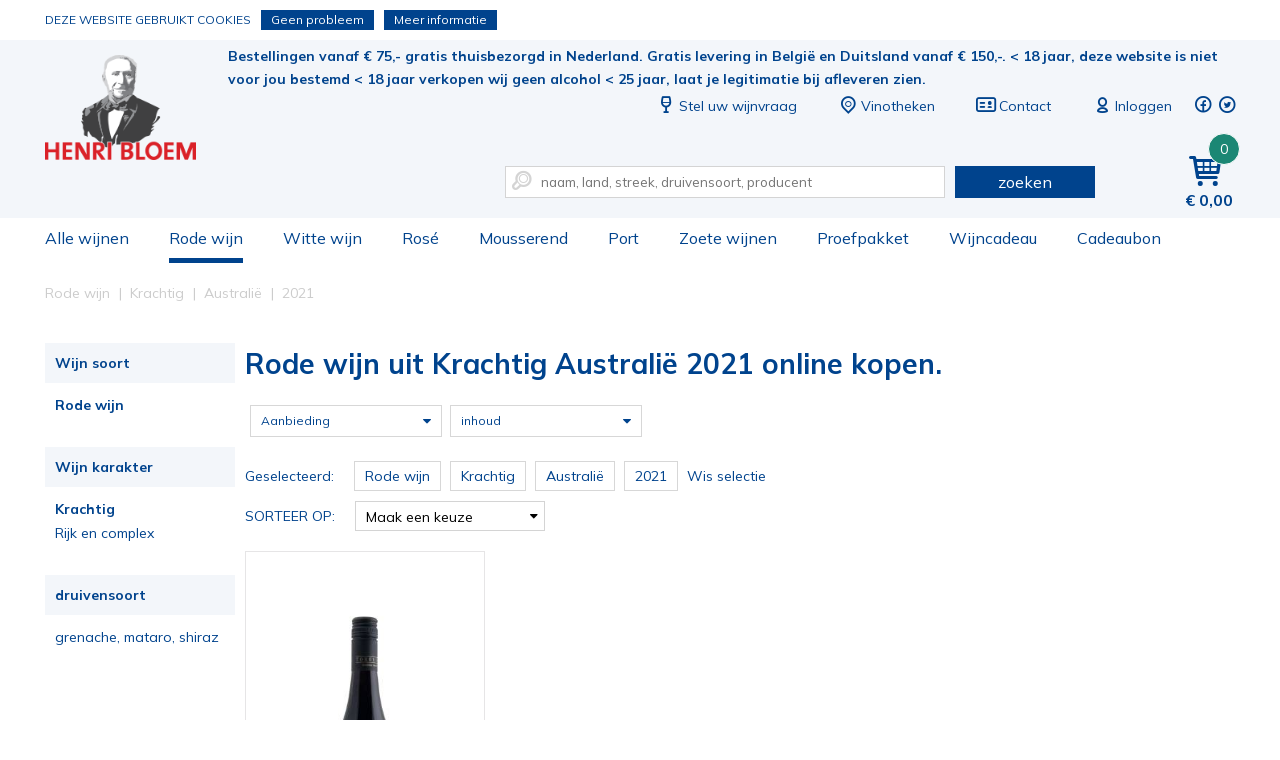

--- FILE ---
content_type: text/html; charset=utf-8
request_url: https://www.henribloem.nl/rode-wijn/krachtig/australi/2021/
body_size: 8421
content:
<!DOCTYPE html><html dir="ltr" lang="nl"><head><meta charset="UTF-8"><title>Rode wijn  uit Krachtig Australië 2021 online kopen.</title><meta name="description" content="Rode wijn  uit Krachtig Australië 2021 online kopen." /><meta property="og:locale" content="nl_NL" /><meta property="og:title" content="Rode wijn  uit Krachtig Australië 2021 online kopen." /><meta property="og:description" content="Rode wijn  uit Krachtig Australië 2021 online kopen." /><meta property="og:type" content="article" /><meta property="og:url" content="https://www.henribloem.nl/rode-wijn/krachtig/australi/2021/" /><meta property="og:image" content="" /><meta name="viewport" content="width=device-width, initial-scale=1, minimum-scale=1, maximum-scale=1, user-scalable=no" /><meta name="apple-mobile-web-app-capable" content="yes" /><meta name="apple-mobile-web-app-status-bar-style" content="black" /><meta name="apple-mobile-web-app-title" content="Rode wijn  uit Krachtig Australië 2021 online kopen." /><!-- Google Tag Manager --><script>(function(w,d,s,l,i){w[l]=w[l]||[];w[l].push({'gtm.start':
                        new Date().getTime(),event:'gtm.js'});var f=d.getElementsByTagName(s)[0],
                        j=d.createElement(s),dl=l!='dataLayer'?'&l='+l:'';j.async=true;j.src=
                        'https://www.googletagmanager.com/gtm.js?id='+i+dl;f.parentNode.insertBefore(j,f);
                        })(window,document,'script','dataLayer','GTM-TR4X47J');
                    </script><!-- End Google Tag Manager --><link rel="canonical" href="https://www.henribloem.nl/rode-wijn/krachtig/australi/2021/" /><!-- Favicons ****** --><link rel="shortcut icon" href="//www.henribloem.nl/webshop/html/henribloem/favicon.ico"><link rel="icon" sizes="16x16 32x32 64x64" href="//www.henribloem.nl/webshop/html/henribloem/favicon.ico"><link rel="icon" type="image/png" sizes="196x196" href="//www.henribloem.nl/webshop/html/henribloem/favicon-192.png"><link rel="icon" type="image/png" sizes="160x160" href="//www.henribloem.nl/webshop/html/henribloem/favicon-160.png"><link rel="icon" type="image/png" sizes="96x96" href="//www.henribloem.nl/webshop/html/henribloem/favicon-96.png"><link rel="icon" type="image/png" sizes="64x64" href="//www.henribloem.nl/webshop/html/henribloem/favicon-64.png"><link rel="icon" type="image/png" sizes="32x32" href="//www.henribloem.nl/webshop/html/henribloem/favicon-32.png"><link rel="icon" type="image/png" sizes="16x16" href="//www.henribloem.nl/webshop/html/henribloem/favicon-16.png"><link rel="apple-touch-icon" href="//www.henribloem.nl/webshop/html/henribloem/favicon-57.png"><link rel="apple-touch-icon" sizes="114x114" href="//www.henribloem.nl/webshop/html/henribloem/favicon-114.png"><link rel="apple-touch-icon" sizes="72x72" href="//www.henribloem.nl/webshop/html/henribloem/favicon-72.png"><link rel="apple-touch-icon" sizes="144x144" href="//www.henribloem.nl/webshop/html/henribloem/favicon-144.png"><link rel="apple-touch-icon" sizes="60x60" href="//www.henribloem.nl/webshop/html/henribloem/favicon-60.png"><link rel="apple-touch-icon" sizes="120x120" href="//www.henribloem.nl/webshop/html/henribloem/favicon-120.png"><link rel="apple-touch-icon" sizes="76x76" href="//www.henribloem.nl/webshop/html/henribloem/favicon-76.png"><link rel="apple-touch-icon" sizes="152x152" href="//www.henribloem.nl/webshop/html/henribloem/favicon-152.png"><link rel="apple-touch-icon" sizes="180x180" href="//www.henribloem.nl/webshop/html/henribloem/favicon-180.png"><meta name="msapplication-TileColor" content="#FFFFFF"><meta name="msapplication-TileImage" content="/webshop/html/henribloem/favicon144.png"><meta name="msapplication-config" content="/webshop/html/henribloem/browserconfig.xml"><!-- Favicons --><!-- Font --><link rel="preconnect" href="https://fonts.googleapis.com"><link rel="preconnect" href="https://fonts.gstatic.com" crossorigin><link href="https://fonts.googleapis.com/css2?family=Mulish:wght@400;700&display=swap" rel="stylesheet"><link href="https://fonts.googleapis.com/css?family=Kreon" rel="stylesheet"><!-- Stylesheets --><link media="screen" type="text/css" rel="stylesheet" href="/webshop/html/henribloem/css/skeleton24.css" /><link media="screen" type="text/css" rel="stylesheet" href="/webshop/html/henribloem/css/font-awesome.css" /><link media="screen" type="text/css" rel="stylesheet" href="/webshop/html/henribloem/css/typicons.css" /><link media="screen" type="text/css" rel="stylesheet" href="/webshop/html/henribloem/css/base.css?v=3.4" /><link media="screen" type="text/css" rel="stylesheet" href="/webshop/html/henribloem/css/layout.css?v=5.4" /><link media="screen" type="text/css" rel="stylesheet" href="/webshop/html/henribloem/css/media.css?v=3.3" /><link media="screen" type="text/css" rel="stylesheet" href="/webshop/js/owl-carousel/owl.carousel.min.css" /><link media="screen" type="text/css" rel="stylesheet" href="/webshop/js/owl-carousel/owl.theme.default.min.css" /><link media="screen" type="text/css" rel="stylesheet" href="/webshop/js/simple-lightbox/simple-lightbox.min.css" /><link media="screen" type="text/css" rel="stylesheet" href="/webshop/js/jquery-rating/jquery.rating.css" /><link media="screen" type="text/css" rel="stylesheet" href="/webshop/html/henribloem/css/hide.css" /><!--<link media="screen" type="text/css" rel="stylesheet" href="/css/g/basestyle" /> --><!--[if lt IE 9]><script src="/webshop/js/addtodom.js" type="text/javascript"></script><link media="screen" type="text/css" rel="stylesheet" href="https://www.henribloem.nl/webshop/html/henribloem/style/style_screen_ie.css" /><link media="screen" type="text/css" rel="stylesheet" href="https://www.henribloem.nl/webshop/html/henribloem/style/style_screen_ie8.css?nc=2026011801" /><script> document.createElement("stack"); </script><![endif]--><!-- Javascript (alleen jQuery) de rest in de footer! --><script src="https://ajax.googleapis.com/ajax/libs/jquery/1.12.4/jquery.min.js"></script><script src="https://code.jquery.com/ui/1.10.1/jquery-ui.min.js"></script><!-- <script src="/js/g/jsjquery" type="text/javascript" charset="utf-8"></script> --><script>window.twttr = (function(d, s, id) {
 var js, fjs = d.getElementsByTagName(s)[0],
 t = window.twttr || {};
 if (d.getElementById(id)) return t;
 js = d.createElement(s);
 js.id = id;
 js.src = "https://platform.twitter.com/widgets.js";
 fjs.parentNode.insertBefore(js, fjs);
 t._e = [];
 t.ready = function(f) {
 t._e.push(f);
 };
 return t;
 }(document, "script", "twitter-wjs"));
 </script><!-- Hotjar Tracking Code for https://www.henribloem.nl --></head><body class="productoverzicht"><!-- Google Tag Manager --><noscript><iframe src="https://www.googletagmanager.com/ns.html?id=GTM-TR4X47J" height="0" width="0" style="display:none;visibility:hidden"></iframe></noscript><!-- End Google Tag Manager --><div id="fb-root"></div><script>(function(d, s, id) {
 var js, fjs = d.getElementsByTagName(s)[0];
 if (d.getElementById(id)) return;
 js = d.createElement(s); js.id = id;
 js.src = "//connect.facebook.net/nl_NL/sdk.js#xfbml=1&version=v2.8";
 fjs.parentNode.insertBefore(js, fjs);
	}(document, 'script', 'facebook-jssdk'));</script><header id="header" class="liquid"><div id="top-bar" class="liquid"><div class="container"><a id="logo-image" class="on-desktop" title="Henri Bloem sinds 1833" href="/">Rode wijn  uit Krachtig Australië 2021 online kopen.</a><div class="content-right-top pull-right"><div class="liquid margin-bottom-30"><a href="#" id="jq-pull-menu" class="on-mobile pull-left"><span class="typcn typcn-th-menu"></span></a><a id="logo-mobile" class="on-mobile" title="Henri Bloem sinds 1833" href="/">Rode wijn  uit Krachtig Australië 2021 online kopen.</a><span class="pull-left usp">Bestellingen vanaf € 75,- gratis thuisbezorgd in Nederland. Gratis levering in België en Duitsland vanaf € 150,-.
 < 18 jaar, deze website is niet voor jou bestemd < 18 jaar verkopen wij geen alcohol < 25 jaar, laat je legitimatie bij afleveren zien.     
</span><ul class="pull-right top-menu"><li class="on-desktop"><a href="/stel-uw-wijnvraag"><span class="typcn typcn-wine"></span>Stel uw wijnvraag</a></li><li class=""><a href="/vinothekenvestigingen"><span class="typcn typcn-location-outline"></span><span class="name">Vinotheken</span></a></li><li class="on-desktop"><a href="/contact/"><span class="typcn typcn-business-card"></span>Contact</a></li><!-- REPLACEBEGIN headermijnaccount --><replace name="headermijnaccount"><li><a class="liquid" href="/inloggen.html"><span class="typcn typcn-user-outline"></span><span class="name">Inloggen</span></a></li><!-- REPLACEEINDE headermijnaccount --></replace><li class="social-media"><a target="_blank" href="https://nl-nl.facebook.com/vinotheekhenribloem/"><span class="typcn typcn-social-facebook-circular"></span></a></li><li class="social-media"><a target="_blank" href="https://twitter.com/henribloem"><span class="typcn typcn-social-twitter-circular"></span></a></li></ul></div><div id="jq-shoppingbag" class="pull-right"><!-- REPLACEBEGIN winkelmandjeklein --><replace name="winkelmandjeklein"><a href="/winkelmandje/" title="Winkelmandje" class="pull-right link"><span class="typcn typcn-shopping-cart"></span><span class="number">0</span><span class="amount on-desktop">0,00</span></a><!-- REPLACEEINDE winkelmandjeklein --></replace></div><form id="jq-search" class="pull-right" method="POST" action="/zoek/">
                                    <div id="CSRFGuard_1890426208" class="CSRF">
<input type="hidden" name="CSRFName" value="CSRFGuard_1890426208" />
<input type="hidden" name="CSRFToken" value="e05865b44af9a5054180a892f374f373f34c4cdbdf3a189f539249beb4452e79b5f1e6895ae7a09fa046004dabe97549c94bbed2b8f1840cc362407f87cf2648" /></div><input class="nine columns" name="search" type="text" placeholder="naam, land, streek, druivensoort, producent" value="" autocomplete="off"/><span class="typcn typcn-zoom-outline"></span><button class="three columns" name="submit" value="" type="submit">zoeken</button></form></div></div></div><div id="bottom-bar" class="liquid"><div class="container"><nav id="jq-main" class="pull-left"><span id="jq-menu-close" class="on-mobile"><span class="typcn typcn-times-outline"></span></span><ul class="main-btn liquid"><li id="shop" class=""><a class="link" href="/shop/" title="Alle wijnen">Alle wijnen<i class="on-mobile icon-right-open pull-right"></i></a></li><li id="rode-wijn" class="selected fixed"><a class="link" href="/rode-wijn/" title="Rode wijn">Rode wijn<i class="on-mobile icon-right-open pull-right"></i></a></li><li id="witte-wijn" class=""><a class="link" href="/witte-wijn/" title="Witte wijn">Witte wijn<i class="on-mobile icon-right-open pull-right"></i></a></li><li id="rose" class=""><a class="link" href="/rose/" title="Rosé">Rosé<i class="on-mobile icon-right-open pull-right"></i></a></li><li id="mousserend" class=""><a class="link" href="/mousserend/" title="Mousserend">Mousserend<i class="on-mobile icon-right-open pull-right"></i></a></li><li id="port" class=""><a class="link" href="/port/" title="Port">Port<i class="on-mobile icon-right-open pull-right"></i></a></li><li id="zoete-wijnen" class=""><a class="link" href="/zoete-wijnen/" title="Zoete wijnen">Zoete wijnen<i class="on-mobile icon-right-open pull-right"></i></a></li><li id="proefpakket" class=""><a class="link" href="/proefpakket/" title="Proefpakket">Proefpakket<i class="on-mobile icon-right-open pull-right"></i></a></li><li id="wijngeschenken" class=""><a class="link" href="/wijngeschenken/" title="Wijncadeau">Wijncadeau<i class="on-mobile icon-right-open pull-right"></i></a></li><li id="cadeaubon" class=""><a class="link" href="/cadeaubon/" title="Cadeaubon">Cadeaubon<i class="on-mobile icon-right-open pull-right"></i></a></li><!--<li id="shop" class=""><a class="link" href="/cadeaubonnen/" title="Cadeaubonnen">Cadeaubonnen<i class="on-mobile icon-right-open pull-right"></i></a></li>--><li class="on-mobile"><a href="/vinothekenvestigingen">Vinotheken</a></li><li class="on-mobile"><a href="/contact/">Contact</a></li></ul></nav></div></div></header><div id="main-content" class="liquid margin-bottom-20"><!-- LET OP: deze template bevat media afhankelijke onderdelen --><!-- PRODUCT OVERZICHT 1 1 artikelen gevonden --><div id="NumberOfItems" style="display:none">1</div><div id="product-overview" class="container"><div class="breadcrumbs liquid margin-bottom-20"><ol id="jq-breadcrumbs" class="twentyfour columns" itemscope itemtype="http://schema.org/BreadcrumbList"><li itemprop="itemListElement" itemscope itemtype="http://schema.org/ListItem"><a title="Rode wijn online kopen." itemprop="item" href="/rode-wijn/"><span itemprop="name">Rode wijn</span></a><i class="icon-right-open-mini"></i><meta itemprop="position" content="1" /></li><li itemprop="itemListElement" itemscope itemtype="http://schema.org/ListItem"><a title="Krachtig Rode wijn online kopen." itemprop="item" href="/rode-wijn/krachtig/"><span itemprop="name">Krachtig</span></a><i class="icon-right-open-mini"></i><meta itemprop="position" content="2" /></li><li itemprop="itemListElement" itemscope itemtype="http://schema.org/ListItem"><a title="Australië Krachtig Rode wijn online kopen." itemprop="item" href="/rode-wijn/krachtig/australi/"><span itemprop="name">Australië</span></a><i class="icon-right-open-mini"></i><meta itemprop="position" content="3" /></li><li itemprop="itemListElement" itemscope itemtype="http://schema.org/ListItem"><a title="2021 Australië Krachtig Rode wijn online kopen." itemprop="item" href="/rode-wijn/krachtig/australi/2021/"><span itemprop="name">2021</span></a><i class="icon-right-open-mini"></i><meta itemprop="position" content="4" /></li></ol></div><div id="jq-filter-links" class="four columns margin-bottom-10"><form class="liquid">
                                    <div id="CSRFGuard_709596711" class="CSRF">
<input type="hidden" name="CSRFName" value="CSRFGuard_709596711" />
<input type="hidden" name="CSRFToken" value="2b70fa2378e9e2c672432451f9a3811dd8025319b4f906aa6dd148957b100d8b867bf63ecd587cef7100c5449c793a43fc418bb81c549264291f9b4bceb5b63f" /></div><fieldset id="wijnsoort" class="liquid margin-bottom-30"><span class="legend liquid">Wijn soort <i class="icon-down-open-mini"></i><i class="icon-up-open-mini"></i></span><div id="wijnsoort_content" class="filter-content liquid"><p class=" selected liquid"><a class="liquid" href="/rode-wijn/krachtig/australi/2021/" title="Rode wijn">
 Rode wijn
 </a></p></div></fieldset><fieldset id="karakter" class="liquid margin-bottom-30"><span class="legend liquid">Wijn karakter <i class="icon-down-open-mini"></i><i class="icon-up-open-mini"></i></span><div id="karakter_content" class="filter-content liquid"><p class=" selected liquid"><a class="liquid" href="/rode-wijn/krachtig/australi/2021/" title="Krachtig">
 Krachtig
 </a></p><p class="  liquid"><a class="liquid" href="/rode-wijn/rijk-en-complex/australi/2021/" title="Rijk en complex">
 Rijk en complex
 </a></p></div></fieldset><fieldset id="druivensoort" class="liquid margin-bottom-30"><span class="legend liquid">druivensoort <i class="icon-down-open-mini"></i><i class="icon-up-open-mini"></i></span><div id="druivensoort_content" class="filter-content liquid simplebar" data-simplebar-direction="vertical"><p class="  liquid"><a class="liquid" href="/rode-wijn/krachtig/grenache-mataro-shiraz/australi/2021/" title="grenache, mataro, shiraz">
 grenache, mataro, shiraz
 </a></p></div></fieldset><fieldset id="productieland" class="liquid margin-bottom-30"><span class="legend liquid">Landen <i class="icon-down-open-mini"></i><i class="icon-up-open-mini"></i></span><div id="productieland_content" class="filter-content liquid"><p class="  liquid"><a class="liquid" href="/rode-wijn/krachtig/argentini/2021/" title="Argentinië">
 Argentinië
 </a></p><p class=" selected liquid"><a class="liquid" href="/rode-wijn/krachtig/australi/2021/" title="Australië">
 Australië
 </a></p><p class="child1  liquid"><a class="liquid" href="/rode-wijn/krachtig/australi/barossa-valley/2021/" title="Barossa Valley">
 Barossa Valley
 </a></p><p class="  liquid"><a class="liquid" href="/rode-wijn/krachtig/chili/2021/" title="Chili">
 Chili
 </a></p><p class="  liquid"><a class="liquid" href="/rode-wijn/krachtig/itali/2021/" title="Italië">
 Italië
 </a></p><p class="  liquid"><a class="liquid" href="/rode-wijn/krachtig/portugal/2021/" title="Portugal">
 Portugal
 </a></p><p class="  liquid"><a class="liquid" href="/rode-wijn/krachtig/spanje/2021/" title="Spanje">
 Spanje
 </a></p><p class="  liquid"><a class="liquid" href="/rode-wijn/krachtig/frankrijk/2021/" title="Frankrijk">
 Frankrijk
 </a></p></div></fieldset><fieldset id="oogstjaar" class="liquid margin-bottom-30"><span class="legend liquid">Oogstjaar <i class="icon-down-open-mini"></i><i class="icon-up-open-mini"></i></span><div id="oogstjaar_content" class="filter-content liquid"><p class=" selected liquid"><a class="liquid" href="/rode-wijn/krachtig/australi/2021/" title="2021">
 2021
 </a></p><p class="  liquid"><a class="liquid" href="/rode-wijn/krachtig/australi/2022/" title="2022">
 2022
 </a></p></div></fieldset><fieldset id="voorverkoop" class="liquid margin-bottom-30"><span class="legend liquid">Voorverkoop <i class="icon-down-open-mini"></i><i class="icon-up-open-mini"></i></span><div id="voorverkoop_content" class="filter-content liquid"><p class="  liquid"><a class="liquid" href="/mijn-account/voorverkoop-bordeaux-2023" title="Voorverkoop Bordeaux 2023">
 Voorverkoop Bordeaux 2023
 </a></p></div></fieldset></form><!-- jQuery SimpleBar --><link media="screen" type="text/css" rel="stylesheet" href="/webshop/html/henribloem/css/simplebar.css" /><script src="/webshop/js/jquery-simplebar/simplebar.js"></script></div><script>ga('send', { 'hitType': 'pageview', 'page': '/zoek/?q=?', 'title': 'gezocht naar ?' });</script><div class="twenty columns no-search"><a id="jq-pull-filter-links" class="on-mobile filter-button margin-bottom-20" href="#">Categorieën <i class="fa fa-caret-down"></i><i class="fa fa-caret-up"></i></a><a id="jq-pull-filter" class="on-mobile filter-button margin-bottom-20" href="#">Filter op <i class="fa fa-caret-down"></i><i class="fa fa-caret-up"></i></a><div id="jq-leader" class="liquid margin-bottom-20"><div class="text liquid"><h1>Rode wijn  uit Krachtig Australië 2021 online kopen.</h1></div><!--<div class="image eight columns alpha"><img class="liquid" src="" title="Rode wijn  uit Krachtig Australië 2021 online kopen." alt="Rode wijn  uit Krachtig Australië 2021 online kopen." /></div>--></div><div id="jq-filter" class="liquid margin-bottom-10"><form class="liquid margin-bottom-0">
                                    <div id="CSRFGuard_1396842710" class="CSRF">
<input type="hidden" name="CSRFName" value="CSRFGuard_1396842710" />
<input type="hidden" name="CSRFToken" value="7179f5b580e7daf64fc6dbe6a3220bfbf77b10b5f0513f4eea4a2d55587f1ca20cdf16b4166b5b61002c5742bce2a7aec4e3ebc21ee86c2710d52940a6c22f6b" /></div><fieldset id="wijnsoort"><div id="wijnsoort_content" class="filter-content"><p class=" selected liquid"><input title="Rode wijn" type="checkbox" name="wijnsoort_484" id="wijnsoort_484" value="484" checked="checked"/></p></div></fieldset><fieldset id="karakter"><div id="karakter_content" class="filter-content"><p class=" selected liquid"><input title="Krachtig" type="checkbox" name="karakter_1001" id="karakter_1001" value="1001" checked="checked"/></p></div></fieldset><fieldset id="druivensoort"><div id="druivensoort_content" class="filter-content"></div></fieldset><fieldset id="productieland"><div id="productieland_content" class="filter-content"><p class=" selected liquid"><input title="Australië" type="checkbox" name="productieland_13" id="productieland_13" value="13" checked="checked"/></p></div></fieldset><fieldset id="oogstjaar"><div id="oogstjaar_content" class="filter-content"><p class=" selected liquid"><input title="2021" type="checkbox" name="oogstjaar_2021" id="oogstjaar_2021" value="2021" checked="checked"/></p></div></fieldset><fieldset id="sale" class="four columns "><span class="legend">Aanbieding <i class="fa fa-caret-down"></i><i class="fa fa-caret-up"></i></span><div id="sale_content" class="filter-content"><div class="liquid content"><p class=" "><input title="Aanbieding: Nee" type="checkbox" name="sale_0" id="sale_0" value="0" /><label class=" " for="sale_0" title="Aanbieding: Nee">
 Aanbieding: Nee
 </label></p></div><a class="jq-update-filter liquid" onclick="javascript:ProductOverzicht.updateOverzichtOnClick()">Tonen</a></div></fieldset><fieldset id="inhoud" class="four columns "><span class="legend">inhoud <i class="fa fa-caret-down"></i><i class="fa fa-caret-up"></i></span><div id="inhoud_content" class="filter-content"><div class="liquid content"><p class=" "><input title="0,75 liter" type="checkbox" name="inhoud_4" id="inhoud_4" value="4" /><label class=" " for="inhoud_4" title="0,75 liter">
 0,75 liter
 </label></p></div><a class="jq-update-filter liquid" onclick="javascript:ProductOverzicht.updateOverzichtOnClick()">Tonen</a></div></fieldset><fieldset id="voorverkoop"><div id="voorverkoop_content" class="filter-content"></div></fieldset></form><script type="text/javascript">
 $(document).ready(function(){
 $( "#jq-filter label" ).click(function() {
 if($(this).hasClass('selected')){
 $(this).removeClass('selected');
 }else{
 $(this).addClass('selected');
 }
 });
 });
</script></div><div id="jq-active-filters" class="liquid margin-bottom-10"><span class="pull-left">Geselecteerd:</span><div class="filter-active pull-left">Rode wijn</div><div class="filter-active pull-left">Krachtig</div><div class="filter-active pull-left">Australië</div><div class="filter-active pull-left">2021</div><a href="/shop/" class="pull-left"><i class="icon-cancel"></i><span>Wis selectie</span></a></div><div class="jq-nav-sortorder pull-left margin-bottom-20"><div class="sort-order pull-left"><span class="title pull-left">Sorteer op:</span><select name="sorteerop" onchange="javascript:ProductOverzicht.sorteerFilter($(this).val());"><option value="" title="Maak een keuze" selected>Maak een keuze</option><option value="snieuwste" title="Nieuw" >Nieuw</option><!-- <option value="ssale" title="Sale" >Sale</option>--><option value="sprijsop" title="Prijs laag-hoog" >Prijs laag-hoog</option><option value="sprijsaf" title="Prijs hoog-laag" >Prijs hoog-laag</option></select></div></div><div class="jq-nav-pagina top pull-right margin-bottom-20 five columns"></div><div id="jq-overview" class="liquid margin-bottom-20"><script type="text/javascript">
 window.pototalrows = 1;
 window.pomaxrows = 40;
 window.porecnr = 0;
</script><nav id="product-list" class="liquid"><ul class="liquid overview"><li class="product five columns margin-bottom-10 no-other-colors" id="80450121"><a href="/80450115-torbreck-old-vines.html" class="liquid" title="Old Vines GMS"><div class="content"><span class="review product-sterren-"></span><div class="liquid item-image"><img class="liquid" src="/files/pimages/Australie-rood-Torbreck-OldVines-GMS-300-400.jpg" alt="  Old Vines GMS" title="  Old Vines GMS" /></div><div class="description liquid"><span class="brand text-center">Old Vines GMS </span><div class="date text-center"><span class="category">Torbreck </span><span class="category">2021 </span></div></div><div class="liquid price"><span class="amount liquid text-center">14,95</span></div><div class="liquid order"><span class="btn-order liquid text-center">Bestel</span></div></div></a></li></ul></nav></div><div class="jq-nav-pagina pull-right margin-bottom-30 five columns"></div><div id="jq-leader-bottom" class="liquid margin-bottom-20"></div></div></div><div class="liquid"><div id="jq-filter-merken" class="container margin-bottom-10"><form class="fifteen columns">
                                    <div id="CSRFGuard_839714674" class="CSRF">
<input type="hidden" name="CSRFName" value="CSRFGuard_839714674" />
<input type="hidden" name="CSRFToken" value="598eb874a7ad26a20b8b56ca9998cd0f9978406cf91bbf98cb0983f5e2fd0adaa25d72cee5b58ca7edc26ef6348256b526820c68857223f0a09846b03fe792f1" /></div></form></div></div><button id="to-top"><i class="icon-up-open-big"></i></button><script type="text/javascript">
 window.LANG_LAATSTBEKEKENWISSEN = " De laatst bekeken artikelen zijn gewist.";
</script><script src="/webshop/js/pages/ProductOverzicht.js" type="text/javascript" charset="utf-8"></script></div><footer id="footer" class="liquid"><div class="container"><div class="liquid margin-bottom-10 footer-bottom"><ul class="four columns wijnsoorten"><li class="title margin-bottom-20">Wijnsoorten</li><li><ul><li><a href="/shop/">Alle wijnen</a></li><li><a href="/rode-wijn/">Rode wijn</a></li><li><a href="/witte-wijn/">Witte wijn</a></li><li><a href="/rose/">Ros&eacute;</a></li><li><a href="/mousserend/">Mousserend</a></li><li><a href="/port/">Port</a></li><li><a href="/zoete-wijnen/">Zoete wijnen</a></li></ul></li></ul><ul class="four columns"><li class="title margin-bottom-20">Bekende wijnregio's</li><li><ul><li><a href="/frankrijk/bordeaux/">Bordeaux</a></li><li><a href="/frankrijk/bourgogne/">Bourgogne</a></li><li><a href="/frankrijk/champagne/">Champagne</a></li><li><a href="/frankrijk/languedoc-roussillon/">Languedoc-Roussillon</a></li><li><a href="/itali/piemonte/">Piemonte</a></li><li><a href="/itali/toscane/">Toscane</a></li><li><a href="/spanje/rioja/">Rioja</a></li></ul></li></ul><ul class="four columns"><li class="title margin-bottom-20">Wijnlanden</li><li><ul><li><a href="/argentini/">Argentini&euml;</a></li><li><a href="/chili/">Chili</a></li><li><a href="/duitsland/">Duitsland</a></li><li><a href="/frankrijk/">Frankrijk</a></li><li><a href="/itali/">Itali&euml;</a></li><li><a href="/nieuw-zeeland/">Nieuw-Zeeland</a></li><li><a href="/oostenrijk/">Oostenrijk</a></li><li><a href="/portugal/">Portugal</a></li><li><a href="/spanje/">Spanje</a></li><li><a href="/zuid-afrika/">Zuid-Afrika</a></li></ul></li></ul><ul class="four columns"><li class="title margin-bottom-20">Henri Bloem</li><li><a href="/evenementen" title="Evenementen">Evenementen</a></li><li><a href="/blog" title="Blog">Blog</a></li><li><a href="/nieuwsbrieven" title="Nieuwsbrieven">Nieuwsbrieven</a></li><li><a href="" title=""></a></li><li><a href="/contact/" title="Contact">Contact</a></li><li><a href="/klantenservice/bestellen-bezorgen-retouren" title="Bestellen, bezorgen, retouren">Bestellen, bezorgen, retouren</a></li><li><a href="/vinothekenvestigingen" title="Vinotheken">Vinotheken/Vestigingen </a></li><li><a href="/klantenservice/franchise-met-henri-bloem" title="Zelf een Henri Bloem winkel beginnen">Zelf een Henri Bloem winkel beginnen</a></li><li><a href="" title=""></a></li><li><a href="/klantenservice/vacatures" title="Vacatures">Vacatures</a></li></ul><div id="footer-newsletter" class="six columns margin-bottom-10 offset-by-one"><span class="title text-center margin-bottom-10 liquid">Nieuwsbrief</span><span class="text-center liquid margin-bottom-10">Meld u aan voor onze nieuwsbrief en profiteer als eerste van acties!</span><form id="follow-us-foot" class="sendMailForm liquid" action="javascript:NieuwsBrief.dialog($('#follow-us-foot #email').val());">
                                    <div id="CSRFGuard_1582635522" class="CSRF">
<input type="hidden" name="CSRFName" value="CSRFGuard_1582635522" />
<input type="hidden" name="CSRFToken" value="8c5086246e4f7777269ef946ea8a828f13fc7b89cf8c7ae3ad92c09dc0218b1435bed4f05519527e6438f9ad8ba7858612f0643126b2e8aef8a64de3299eff61" /></div><fieldset class="liquid"><input type="email" placeholder="E-mailadres" id="email" required class="pull-left liquid required"/><button type="submit" class="pull-left liquid text-center call-to-action">Aanmelden</button></fieldset></form><div class="footer-social"><p class="liquid text-center">Volg Henri Bloem op:</p><ul class="footer-social-media liquid"><li id="fb"><a target="_blank" href="https://nl-nl.facebook.com/vinotheekhenribloem/">Facebook</a></li><li id="tw"><a target="_blank" href="https://twitter.com/henribloem">Twitter</a></li></ul></div></div><span class="footer-logo columns four pull-left">&nbsp;</span><div class="seven columns pull-right"><ul class="betaalmethode_opties"><p>Veilig betalen met:</p><li id="ideal"><a target="_blank" href="https://www.ideal.nl/">Betalen met iDeal</a></li><li id="mastercard"><a target="_blank" href="https://www.mastercard.nl/nl-nl.html">Betalen met MasterCard</a></li><li id="visa"><a target="_blank" href="https://www.visa.nl/">Betalen met Visa</a></li></ul><ul class="alternatieve_logos"><li id="nix18"><a target="_blank" href="https://www.nix18.nl/">NIX18 Niet roken, Niet drinken</a></li><li id="vinoloog"><a target="_blank" href="https://wijnacademie.nl/opleiding-vinoloog">Wijnacademie, voor wie echt verder wil in wijn</a></li></ul></div></div></div><form id="ajax-formulier">
                                    <div id="CSRFGuard_2083786554" class="CSRF">
<input type="hidden" name="CSRFName" value="CSRFGuard_2083786554" />
<input type="hidden" name="CSRFToken" value="1b119f311fa441490c1acee2f2251c5a10011cd42783d26e124ace8a6a0b26815f0d1f02630522fb6424df3b9d5dcce53180260c89f959c1a8d822bb18f5203e" /></div><!-- Leeg. Toch heel belangrijk voor security --></form></footer><div class="liquid"><div class="container"><div id="copyright" class="twentyfour columns"><ul><li>Henri Bloem &copy; 2026. Alle rechten voorbehouden</li><li><a href="/Sitemap.html">Sitemap</a></li><li><a href="/privacy-verklaring/">Privacy verklaring</a></li><li><a href="/algemene-voorwaarden/">Algemene voorwaarden</a></li><li><a href="/klantenservice/geborgde-werkwijze-alcoholwet">Geborgde werkwijze alcoholwet</a></li></ul></div></div></div><!-- Hotjar Tracking Code for https://www.henribloem.nl --><script>
 (function(h,o,t,j,a,r){
 h.hj=h.hj||function(){(h.hj.q=h.hj.q||[]).push(arguments)};
 h._hjSettings={hjid:825009,hjsv:6};
 a=o.getElementsByTagName('head')[0];
 r=o.createElement('script');r.async=1;
 r.src=t+h._hjSettings.hjid+j+h._hjSettings.hjsv;
 a.appendChild(r);
 })(window,document,'https://static.hotjar.com/c/hotjar-','.js?sv=');
</script><!-- Globale html voor utilities --><div id="jq-dialog-overlay"><!-- belangrijk, niet verwijderen --></div><div id="jq-dialog-box"><div id="jq-dialog-content"><a id="jq-dialog-close" href="javascript:Dialog.popupDialogSluit();"></a><div id="jq-dialog-message" class="container"><!-- belangrijk, niet verwijderen --></div></div><div id="jq-dialog-buttons"></div></div><!-- Javascript globals & translations --><script type="text/javascript">
 window.isMobile = false;
 window.language = '';
 window.languageTag = 'nl';
 // vertalingen
 window.LANG_PRODUCTTOEGEVOEGD = "Het artikel is aan uw winkelmandje toegevoegd.",
 window.LANG_ZOEKEN = "zoeken",
 window.LANG_KIESKLEUR = "Kies de juiste kleur.";
 window.LANG_KIESMAAT = "Kies een hoeveelheid";
 window.LANG_GEENARTIKELENGESELECTEERD = "Er zijn geen artikelen geselecteerd.";
 window.LANG_TOTAAL = "Totaal";
 window.LANG_PRINT = "Printen";
 window.LANG_VORIGE = "[VORIGE]";
 window.LANG_VOLGENDE = "[VOLGENDE]";
</script><!-- Javascripts Plug-ins --><script src="/js/g/jsplugins" type="text/javascript" charset="utf-8"></script><!-- Javascripts Utilities --><script src="/js/g/jsutils?v=1.0.2" type="text/javascript" charset="utf-8"></script><script type="text/javascript">
 //<![CDATA[
 $(document).ready(function() {
 // UNIFORM
 $("select, input[type=checkbox], input[type=radio]").uniform();
 // COOKIES
 var a = '<div id="jq-cookie-law-info-bar"><div id="input" class="container"><span class="title">Deze website gebruikt cookies</span><a href="#" id="jq-cookie-action-close-header" >Geen probleem</a><a href=\"/privacy-verklaring/\" id=\"CONSTANT_OPEN_URL\" >Meer informatie</a></div></div>';
 var b = '{"animate_speed_hide":"500","animate_speed_show":"500","background":"#bbb","border":"#444","border_on":false,"button_1_button_colour":"#018500","button_1_button_hover":"#016a00","button_1_link_colour":"#fff","button_1_as_button":true,"button_2_button_colour":"#808080","button_2_button_hover":"#666666","button_2_link_colour":"#fff","button_2_as_button":true,"font_family":"inherit","notify_animate_hide":true,"notify_animate_show":false,"notify_div_id":"#jq-cookie-law-info-bar","notify_position_horizontal":"right","notify_position_vertical":"top","showagain_tab":false,"showagain_background":"#fff","showagain_border":"#000","showagain_div_id":"#cookie-law-info-again","showagain_x_position":"100px","text":"#fff"}';
 cli_show_cookiebar(a,b);
 // PRINTEN
  });
 //]]></script></body></html>